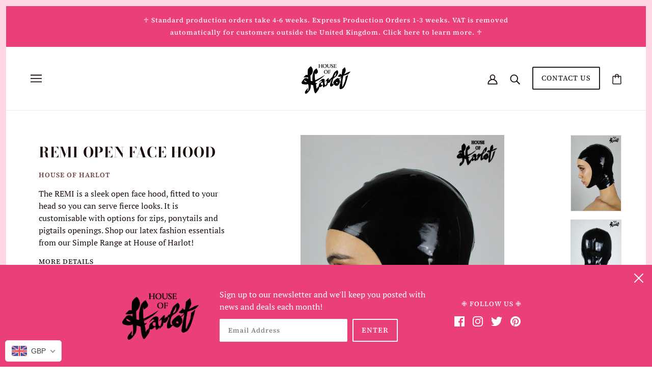

--- FILE ---
content_type: text/javascript; charset=utf-8
request_url: https://www.houseofharlot.com/products/remi-open-face-hood.js
body_size: 781
content:
{"id":6771966247093,"title":"REMI OPEN FACE HOOD","handle":"remi-open-face-hood","description":"\u003cp dir=\"ltr\"\u003e\u003cspan\u003eThe REMI Open Face Hood is a sleek, fitted hooded mask that perfectly flatters the shape of your head. The open front design draws all attention to the face, creating a bold, striking look. \u003c\/span\u003e\u003c\/p\u003e\n\u003cp dir=\"ltr\"\u003e\u003cspan\u003eYou have the option to customise the hood with a zip. You can also add a ponytail hole at the top or pigtail holes on the top sides of the mask! The REMI Open Face Hood is shown here in black latex with a zip runner at the back of the hood. \u003c\/span\u003e\u003c\/p\u003e\n\u003cp\u003e\u003cb\u003e\u003cbr\u003e\u003c\/b\u003e\u003c\/p\u003e\n\u003cp dir=\"ltr\"\u003e\u003cspan\u003e \u003c\/span\u003e\u003c\/p\u003e\n\u003cp\u003e\u003cb\u003e\u003cbr\u003e\u003c\/b\u003e\u003c\/p\u003e\n\u003cp dir=\"ltr\"\u003e\u003cspan\u003e• Hand-crafted and made to order in London\u003c\/span\u003e\u003cspan\u003e\u003cbr\u003e\u003c\/span\u003e\u003cspan\u003e• Standard production time: 4–6 weeks\u003c\/span\u003e\u003cspan\u003e\u003cbr\u003e\u003c\/span\u003e\u003cspan\u003e• Express production available: 1–3 weeks\u003c\/span\u003e\u003cspan\u003e\u003cbr\u003e\u003c\/span\u003e\u003cspan\u003e• Additional latex colours available via our \u003c\/span\u003e\u003ca href=\"https:\/\/www.houseofharlot.com\/pages\/colours\"\u003e\u003cspan\u003eColour Guide\u003c\/span\u003e\u003cspan\u003e\u003cbr\u003e\u003c\/span\u003e\u003c\/a\u003e\u003cspan\u003e• For shipping details, see our \u003c\/span\u003e\u003ca href=\"https:\/\/www.houseofharlot.com\/policies\/shipping-policy\"\u003e\u003cspan\u003eShipping Policy\u003c\/span\u003e\u003c\/a\u003e\u003cspan\u003e and \u003c\/span\u003e\u003ca href=\"https:\/\/www.houseofharlot.com\/pages\/faqs\"\u003e\u003cspan\u003eFAQs\u003c\/span\u003e\u003c\/a\u003e\u003c\/p\u003e\n\u003cp dir=\"ltr\"\u003e\u003cspan\u003e \u003c\/span\u003e\u003c\/p\u003e\n\u003cp\u003e\u003cb\u003e\u003cbr\u003e\u003c\/b\u003e\u003c\/p\u003e\n\u003cp\u003e\u003cmeta charset=\"utf-8\"\u003e\u003cspan\u003eModel: Witchy Pixie \u003c\/span\u003e\u003cbr\u003e\u003cspan\u003ePhotographer: Iris Trika \u003c\/span\u003e\u003c\/p\u003e","published_at":"2021-06-16T19:53:56+01:00","created_at":"2021-06-08T21:32:43+01:00","vendor":"House of Harlot","type":"Masks","tags":["Accessories","SIMPLE RANGE","Womenswear"],"price":9000,"price_min":9000,"price_max":10800,"available":true,"price_varies":true,"compare_at_price":null,"compare_at_price_min":0,"compare_at_price_max":0,"compare_at_price_varies":false,"variants":[{"id":40195316777141,"title":"SMALL \/ BLACK","option1":"SMALL","option2":"BLACK","option3":null,"sku":"","requires_shipping":true,"taxable":true,"featured_image":null,"available":true,"name":"REMI OPEN FACE HOOD - SMALL \/ BLACK","public_title":"SMALL \/ BLACK","options":["SMALL","BLACK"],"price":9000,"weight":0,"compare_at_price":null,"inventory_management":"shopify","barcode":"","requires_selling_plan":false,"selling_plan_allocations":[]},{"id":40195316809909,"title":"SMALL \/ RED","option1":"SMALL","option2":"RED","option3":null,"sku":"","requires_shipping":true,"taxable":true,"featured_image":null,"available":true,"name":"REMI OPEN FACE HOOD - SMALL \/ RED","public_title":"SMALL \/ RED","options":["SMALL","RED"],"price":9000,"weight":0,"compare_at_price":null,"inventory_management":"shopify","barcode":"","requires_selling_plan":false,"selling_plan_allocations":[]},{"id":40195316875445,"title":"SMALL \/ WHITE","option1":"SMALL","option2":"WHITE","option3":null,"sku":"","requires_shipping":true,"taxable":true,"featured_image":null,"available":true,"name":"REMI OPEN FACE HOOD - SMALL \/ WHITE","public_title":"SMALL \/ WHITE","options":["SMALL","WHITE"],"price":9000,"weight":0,"compare_at_price":null,"inventory_management":"shopify","barcode":"","requires_selling_plan":false,"selling_plan_allocations":[]},{"id":40195316973749,"title":"SMALL \/ TRANSPARENT NATURAL","option1":"SMALL","option2":"TRANSPARENT NATURAL","option3":null,"sku":"","requires_shipping":true,"taxable":true,"featured_image":null,"available":true,"name":"REMI OPEN FACE HOOD - SMALL \/ TRANSPARENT NATURAL","public_title":"SMALL \/ TRANSPARENT NATURAL","options":["SMALL","TRANSPARENT NATURAL"],"price":9000,"weight":0,"compare_at_price":null,"inventory_management":"shopify","barcode":"","requires_selling_plan":false,"selling_plan_allocations":[]},{"id":45362596610286,"title":"SMALL \/ TRANSPARENT BLOOD","option1":"SMALL","option2":"TRANSPARENT BLOOD","option3":null,"sku":"","requires_shipping":true,"taxable":true,"featured_image":null,"available":true,"name":"REMI OPEN FACE HOOD - SMALL \/ TRANSPARENT BLOOD","public_title":"SMALL \/ TRANSPARENT BLOOD","options":["SMALL","TRANSPARENT BLOOD"],"price":10800,"weight":0,"compare_at_price":null,"inventory_management":"shopify","barcode":"","requires_selling_plan":false,"selling_plan_allocations":[]},{"id":40195317039285,"title":"SMALL \/ Custom Colour","option1":"SMALL","option2":"Custom Colour","option3":null,"sku":"","requires_shipping":true,"taxable":true,"featured_image":null,"available":true,"name":"REMI OPEN FACE HOOD - SMALL \/ Custom Colour","public_title":"SMALL \/ Custom Colour","options":["SMALL","Custom Colour"],"price":10800,"weight":0,"compare_at_price":null,"inventory_management":"shopify","barcode":"","requires_selling_plan":false,"selling_plan_allocations":[]},{"id":40209467080885,"title":"MEDIUM \/ BLACK","option1":"MEDIUM","option2":"BLACK","option3":null,"sku":"","requires_shipping":true,"taxable":true,"featured_image":null,"available":true,"name":"REMI OPEN FACE HOOD - MEDIUM \/ BLACK","public_title":"MEDIUM \/ BLACK","options":["MEDIUM","BLACK"],"price":9000,"weight":0,"compare_at_price":null,"inventory_management":"shopify","barcode":"","requires_selling_plan":false,"selling_plan_allocations":[]},{"id":40209467703477,"title":"MEDIUM \/ RED","option1":"MEDIUM","option2":"RED","option3":null,"sku":"","requires_shipping":true,"taxable":true,"featured_image":null,"available":true,"name":"REMI OPEN FACE HOOD - MEDIUM \/ RED","public_title":"MEDIUM \/ RED","options":["MEDIUM","RED"],"price":9000,"weight":0,"compare_at_price":null,"inventory_management":"shopify","barcode":"","requires_selling_plan":false,"selling_plan_allocations":[]},{"id":40209468620981,"title":"MEDIUM \/ WHITE","option1":"MEDIUM","option2":"WHITE","option3":null,"sku":"","requires_shipping":true,"taxable":true,"featured_image":null,"available":true,"name":"REMI OPEN FACE HOOD - MEDIUM \/ WHITE","public_title":"MEDIUM \/ WHITE","options":["MEDIUM","WHITE"],"price":9000,"weight":0,"compare_at_price":null,"inventory_management":"shopify","barcode":"","requires_selling_plan":false,"selling_plan_allocations":[]},{"id":40209470750901,"title":"MEDIUM \/ TRANSPARENT NATURAL","option1":"MEDIUM","option2":"TRANSPARENT NATURAL","option3":null,"sku":"","requires_shipping":true,"taxable":true,"featured_image":null,"available":true,"name":"REMI OPEN FACE HOOD - MEDIUM \/ TRANSPARENT NATURAL","public_title":"MEDIUM \/ TRANSPARENT NATURAL","options":["MEDIUM","TRANSPARENT NATURAL"],"price":9000,"weight":0,"compare_at_price":null,"inventory_management":"shopify","barcode":"","requires_selling_plan":false,"selling_plan_allocations":[]},{"id":45362596643054,"title":"MEDIUM \/ TRANSPARENT BLOOD","option1":"MEDIUM","option2":"TRANSPARENT BLOOD","option3":null,"sku":"","requires_shipping":true,"taxable":true,"featured_image":null,"available":true,"name":"REMI OPEN FACE HOOD - MEDIUM \/ TRANSPARENT BLOOD","public_title":"MEDIUM \/ TRANSPARENT BLOOD","options":["MEDIUM","TRANSPARENT BLOOD"],"price":10800,"weight":0,"compare_at_price":null,"inventory_management":"shopify","barcode":"","requires_selling_plan":false,"selling_plan_allocations":[]},{"id":40209473110197,"title":"MEDIUM \/ Custom Colour","option1":"MEDIUM","option2":"Custom Colour","option3":null,"sku":"","requires_shipping":true,"taxable":true,"featured_image":null,"available":true,"name":"REMI OPEN FACE HOOD - MEDIUM \/ Custom Colour","public_title":"MEDIUM \/ Custom Colour","options":["MEDIUM","Custom Colour"],"price":10800,"weight":0,"compare_at_price":null,"inventory_management":"shopify","barcode":"","requires_selling_plan":false,"selling_plan_allocations":[]},{"id":40209467310261,"title":"LARGE \/ BLACK","option1":"LARGE","option2":"BLACK","option3":null,"sku":"","requires_shipping":true,"taxable":true,"featured_image":null,"available":true,"name":"REMI OPEN FACE HOOD - LARGE \/ BLACK","public_title":"LARGE \/ BLACK","options":["LARGE","BLACK"],"price":9000,"weight":0,"compare_at_price":null,"inventory_management":"shopify","barcode":"","requires_selling_plan":false,"selling_plan_allocations":[]},{"id":40209467834549,"title":"LARGE \/ RED","option1":"LARGE","option2":"RED","option3":null,"sku":"","requires_shipping":true,"taxable":true,"featured_image":null,"available":true,"name":"REMI OPEN FACE HOOD - LARGE \/ RED","public_title":"LARGE \/ RED","options":["LARGE","RED"],"price":9000,"weight":0,"compare_at_price":null,"inventory_management":"shopify","barcode":"","requires_selling_plan":false,"selling_plan_allocations":[]},{"id":40209468686517,"title":"LARGE \/ WHITE","option1":"LARGE","option2":"WHITE","option3":null,"sku":"","requires_shipping":true,"taxable":true,"featured_image":null,"available":true,"name":"REMI OPEN FACE HOOD - LARGE \/ WHITE","public_title":"LARGE \/ WHITE","options":["LARGE","WHITE"],"price":9000,"weight":0,"compare_at_price":null,"inventory_management":"shopify","barcode":"","requires_selling_plan":false,"selling_plan_allocations":[]},{"id":40209471111349,"title":"LARGE \/ TRANSPARENT NATURAL","option1":"LARGE","option2":"TRANSPARENT NATURAL","option3":null,"sku":"","requires_shipping":true,"taxable":true,"featured_image":null,"available":true,"name":"REMI OPEN FACE HOOD - LARGE \/ TRANSPARENT NATURAL","public_title":"LARGE \/ TRANSPARENT NATURAL","options":["LARGE","TRANSPARENT NATURAL"],"price":9000,"weight":0,"compare_at_price":null,"inventory_management":"shopify","barcode":"","requires_selling_plan":false,"selling_plan_allocations":[]},{"id":45362596675822,"title":"LARGE \/ TRANSPARENT BLOOD","option1":"LARGE","option2":"TRANSPARENT BLOOD","option3":null,"sku":"","requires_shipping":true,"taxable":true,"featured_image":null,"available":true,"name":"REMI OPEN FACE HOOD - LARGE \/ TRANSPARENT BLOOD","public_title":"LARGE \/ TRANSPARENT BLOOD","options":["LARGE","TRANSPARENT BLOOD"],"price":10800,"weight":0,"compare_at_price":null,"inventory_management":"shopify","barcode":"","requires_selling_plan":false,"selling_plan_allocations":[]},{"id":40209473339573,"title":"LARGE \/ Custom Colour","option1":"LARGE","option2":"Custom Colour","option3":null,"sku":"","requires_shipping":true,"taxable":true,"featured_image":null,"available":true,"name":"REMI OPEN FACE HOOD - LARGE \/ Custom Colour","public_title":"LARGE \/ Custom Colour","options":["LARGE","Custom Colour"],"price":10800,"weight":0,"compare_at_price":null,"inventory_management":"shopify","barcode":"","requires_selling_plan":false,"selling_plan_allocations":[]}],"images":["\/\/cdn.shopify.com\/s\/files\/1\/0534\/1947\/5125\/products\/Untitleddesign_61.png?v=1626260689","\/\/cdn.shopify.com\/s\/files\/1\/0534\/1947\/5125\/products\/Untitleddesign_62.png?v=1626260689"],"featured_image":"\/\/cdn.shopify.com\/s\/files\/1\/0534\/1947\/5125\/products\/Untitleddesign_61.png?v=1626260689","options":[{"name":"Size","position":1,"values":["SMALL","MEDIUM","LARGE"]},{"name":"Colour","position":2,"values":["BLACK","RED","WHITE","TRANSPARENT NATURAL","TRANSPARENT BLOOD","Custom Colour"]}],"url":"\/products\/remi-open-face-hood","media":[{"alt":"REMI OPEN FACE HOOD - House of Harlot ","id":22763424153781,"position":1,"preview_image":{"aspect_ratio":0.667,"height":1200,"width":800,"src":"https:\/\/cdn.shopify.com\/s\/files\/1\/0534\/1947\/5125\/products\/Untitleddesign_61.png?v=1626260689"},"aspect_ratio":0.667,"height":1200,"media_type":"image","src":"https:\/\/cdn.shopify.com\/s\/files\/1\/0534\/1947\/5125\/products\/Untitleddesign_61.png?v=1626260689","width":800},{"alt":"REMI OPEN FACE HOOD - House of Harlot ","id":22763424186549,"position":2,"preview_image":{"aspect_ratio":0.667,"height":1200,"width":800,"src":"https:\/\/cdn.shopify.com\/s\/files\/1\/0534\/1947\/5125\/products\/Untitleddesign_62.png?v=1626260689"},"aspect_ratio":0.667,"height":1200,"media_type":"image","src":"https:\/\/cdn.shopify.com\/s\/files\/1\/0534\/1947\/5125\/products\/Untitleddesign_62.png?v=1626260689","width":800}],"requires_selling_plan":false,"selling_plan_groups":[]}